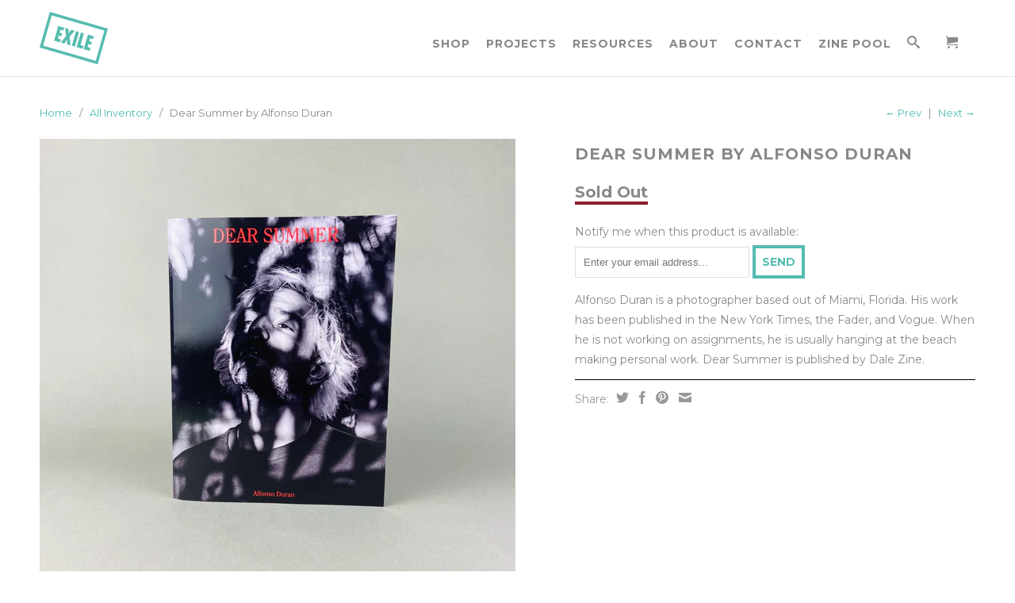

--- FILE ---
content_type: text/html; charset=utf-8
request_url: https://exilebooks.com/collections/all-inventory/products/dear-summer-by-alfonso-duran
body_size: 13667
content:
<!DOCTYPE html>
<!--[if lt IE 7 ]><html class="ie ie6" lang="en"> <![endif]-->
<!--[if IE 7 ]><html class="ie ie7" lang="en"> <![endif]-->
<!--[if IE 8 ]><html class="ie ie8" lang="en"> <![endif]-->
<!--[if (gte IE 9)|!(IE)]><!--><html lang="en"> <!--<![endif]-->
  <head>
    <meta charset="utf-8">
    <meta http-equiv="cleartype" content="on">
    <meta name="robots" content="index,follow">
      
    <title>Dear Summer by Alfonso Duran | EXILE Books</title>

    
      <meta name="description" content="Alfonso Duran is a photographer based out of Miami, Florida. His work has been published in the New York Times, the Fader, and Vogue. When he is not working on assignments, he is usually hanging at the beach making personal work. Dear Summer is published by Dale Zine." />
    

    

<meta name="author" content="EXILE Books">
<meta property="og:url" content="https://exilebooks.com/products/dear-summer-by-alfonso-duran">
<meta property="og:site_name" content="EXILE Books">


  <meta property="og:type" content="product">
  <meta property="og:title" content="Dear Summer by Alfonso Duran">
  
  <meta property="og:image" content="http://exilebooks.com/cdn/shop/products/IMG_5032copy_grande.jpg?v=1639677278">
  <meta property="og:image:secure_url" content="https://exilebooks.com/cdn/shop/products/IMG_5032copy_grande.jpg?v=1639677278">
  
  <meta property="og:image" content="http://exilebooks.com/cdn/shop/products/IMG_5033copy_grande.jpg?v=1639677278">
  <meta property="og:image:secure_url" content="https://exilebooks.com/cdn/shop/products/IMG_5033copy_grande.jpg?v=1639677278">
  
  <meta property="og:price:amount" content="20.00">
  <meta property="og:price:currency" content="USD">
  
    
  
    
    


  <meta property="og:description" content="Alfonso Duran is a photographer based out of Miami, Florida. His work has been published in the New York Times, the Fader, and Vogue. When he is not working on assignments, he is usually hanging at the beach making personal work. Dear Summer is published by Dale Zine.">





  <meta name="twitter:site" content="@shopify">


  <meta name="twitter:card" content="product">
  <meta name="twitter:title" content="Dear Summer by Alfonso Duran">
  <meta name="twitter:description" content="Alfonso Duran is a photographer based out of Miami, Florida. His work has been published in the New York Times, the Fader, and Vogue. When he is not working on assignments, he is usually hanging at the beach making personal work. Dear Summer is published by Dale Zine.">
  <meta name="twitter:image" content="https://exilebooks.com/cdn/shop/products/IMG_5032copy_medium.jpg?v=1639677278">
  <meta name="twitter:image:width" content="240">
  <meta name="twitter:image:height" content="240">
  <meta name="twitter:label1" content="Price">
  <meta name="twitter:data1" content="$ 20.00 USD">
  
  <meta name="twitter:label2" content="Brand">
  <meta name="twitter:data2" content="Dale">
  


    
      <link rel="prev" href="/collections/all-inventory/products/starchild-by-eddie-perrote">
    
    
      <link rel="next" href="/collections/all-inventory/products/do-it-yourself-hang-in-there-baby-by-trina-fernandez">
    

    <!-- Mobile Specific Metas -->
    <meta name="HandheldFriendly" content="True">
    <meta name="MobileOptimized" content="320">
    <meta name="viewport" content="width=device-width, initial-scale=1, maximum-scale=1"> 

    <!-- Stylesheets -->
    <link href="//exilebooks.com/cdn/shop/t/3/assets/styles.css?v=167788155769627468671760035975" rel="stylesheet" type="text/css" media="all" />
    <!--[if lte IE 9]>
      <link href="//exilebooks.com/cdn/shop/t/3/assets/ie.css?v=16370617434440559491603199900" rel="stylesheet" type="text/css" media="all" />
    <![endif]-->
    <!--[if lte IE 7]>
      //exilebooks.com/cdn/shop/t/3/assets/lte-ie7.js?v=163036231798125265921603199889
    <![endif]-->

    <!-- Icons -->
    <link rel="shortcut icon" type="image/x-icon" href="//exilebooks.com/cdn/shop/t/3/assets/favicon.png?v=65479390107608543521603199882">
    <link rel="canonical" href="https://exilebooks.com/products/dear-summer-by-alfonso-duran" />

    <!-- Custom Fonts -->
    <link href='//fonts.googleapis.com/css?family=.|Montserrat:light,normal,bold|Montserrat:light,normal,bold|Montserrat:light,normal,bold|Montserrat:light,normal,bold' rel='stylesheet' type='text/css'>
    
    

    <!-- jQuery and jQuery fallback -->
    <script src="//ajax.googleapis.com/ajax/libs/jquery/1.11.1/jquery.min.js"></script>
    <script>window.jQuery || document.write("<script src='//exilebooks.com/cdn/shop/t/3/assets/jquery.min.js?v=134162713284037891001603199887'>\x3C/script>")</script>
    <script src="//exilebooks.com/cdn/shop/t/3/assets/app.js?v=103698457060125514051603199900" type="text/javascript"></script>
    <script src="//exilebooks.com/cdn/shop/t/3/assets/cloudzoom.js?v=104616995397853539871603199879" type="text/javascript"></script>
    <script src="//exilebooks.com/cdn/shopifycloud/storefront/assets/themes_support/option_selection-b017cd28.js" type="text/javascript"></script>        
    <script>window.performance && window.performance.mark && window.performance.mark('shopify.content_for_header.start');</script><meta id="shopify-digital-wallet" name="shopify-digital-wallet" content="/5832517/digital_wallets/dialog">
<meta name="shopify-checkout-api-token" content="88355f67797502e848739f7edf23de57">
<link rel="alternate" type="application/json+oembed" href="https://exilebooks.com/products/dear-summer-by-alfonso-duran.oembed">
<script async="async" src="/checkouts/internal/preloads.js?locale=en-US"></script>
<link rel="preconnect" href="https://shop.app" crossorigin="anonymous">
<script async="async" src="https://shop.app/checkouts/internal/preloads.js?locale=en-US&shop_id=5832517" crossorigin="anonymous"></script>
<script id="apple-pay-shop-capabilities" type="application/json">{"shopId":5832517,"countryCode":"US","currencyCode":"USD","merchantCapabilities":["supports3DS"],"merchantId":"gid:\/\/shopify\/Shop\/5832517","merchantName":"EXILE Books","requiredBillingContactFields":["postalAddress","email"],"requiredShippingContactFields":["postalAddress","email"],"shippingType":"shipping","supportedNetworks":["visa","masterCard","amex","discover","elo","jcb"],"total":{"type":"pending","label":"EXILE Books","amount":"1.00"},"shopifyPaymentsEnabled":true,"supportsSubscriptions":true}</script>
<script id="shopify-features" type="application/json">{"accessToken":"88355f67797502e848739f7edf23de57","betas":["rich-media-storefront-analytics"],"domain":"exilebooks.com","predictiveSearch":true,"shopId":5832517,"locale":"en"}</script>
<script>var Shopify = Shopify || {};
Shopify.shop = "exile-books.myshopify.com";
Shopify.locale = "en";
Shopify.currency = {"active":"USD","rate":"1.0"};
Shopify.country = "US";
Shopify.theme = {"name":"Exile Books - HC - 20 October '20","id":83539722295,"schema_name":null,"schema_version":null,"theme_store_id":null,"role":"main"};
Shopify.theme.handle = "null";
Shopify.theme.style = {"id":null,"handle":null};
Shopify.cdnHost = "exilebooks.com/cdn";
Shopify.routes = Shopify.routes || {};
Shopify.routes.root = "/";</script>
<script type="module">!function(o){(o.Shopify=o.Shopify||{}).modules=!0}(window);</script>
<script>!function(o){function n(){var o=[];function n(){o.push(Array.prototype.slice.apply(arguments))}return n.q=o,n}var t=o.Shopify=o.Shopify||{};t.loadFeatures=n(),t.autoloadFeatures=n()}(window);</script>
<script>
  window.ShopifyPay = window.ShopifyPay || {};
  window.ShopifyPay.apiHost = "shop.app\/pay";
  window.ShopifyPay.redirectState = null;
</script>
<script id="shop-js-analytics" type="application/json">{"pageType":"product"}</script>
<script defer="defer" async type="module" src="//exilebooks.com/cdn/shopifycloud/shop-js/modules/v2/client.init-shop-cart-sync_BApSsMSl.en.esm.js"></script>
<script defer="defer" async type="module" src="//exilebooks.com/cdn/shopifycloud/shop-js/modules/v2/chunk.common_CBoos6YZ.esm.js"></script>
<script type="module">
  await import("//exilebooks.com/cdn/shopifycloud/shop-js/modules/v2/client.init-shop-cart-sync_BApSsMSl.en.esm.js");
await import("//exilebooks.com/cdn/shopifycloud/shop-js/modules/v2/chunk.common_CBoos6YZ.esm.js");

  window.Shopify.SignInWithShop?.initShopCartSync?.({"fedCMEnabled":true,"windoidEnabled":true});

</script>
<script>
  window.Shopify = window.Shopify || {};
  if (!window.Shopify.featureAssets) window.Shopify.featureAssets = {};
  window.Shopify.featureAssets['shop-js'] = {"shop-cart-sync":["modules/v2/client.shop-cart-sync_DJczDl9f.en.esm.js","modules/v2/chunk.common_CBoos6YZ.esm.js"],"init-fed-cm":["modules/v2/client.init-fed-cm_BzwGC0Wi.en.esm.js","modules/v2/chunk.common_CBoos6YZ.esm.js"],"init-windoid":["modules/v2/client.init-windoid_BS26ThXS.en.esm.js","modules/v2/chunk.common_CBoos6YZ.esm.js"],"init-shop-email-lookup-coordinator":["modules/v2/client.init-shop-email-lookup-coordinator_DFwWcvrS.en.esm.js","modules/v2/chunk.common_CBoos6YZ.esm.js"],"shop-cash-offers":["modules/v2/client.shop-cash-offers_DthCPNIO.en.esm.js","modules/v2/chunk.common_CBoos6YZ.esm.js","modules/v2/chunk.modal_Bu1hFZFC.esm.js"],"shop-button":["modules/v2/client.shop-button_D_JX508o.en.esm.js","modules/v2/chunk.common_CBoos6YZ.esm.js"],"shop-toast-manager":["modules/v2/client.shop-toast-manager_tEhgP2F9.en.esm.js","modules/v2/chunk.common_CBoos6YZ.esm.js"],"avatar":["modules/v2/client.avatar_BTnouDA3.en.esm.js"],"pay-button":["modules/v2/client.pay-button_BuNmcIr_.en.esm.js","modules/v2/chunk.common_CBoos6YZ.esm.js"],"init-shop-cart-sync":["modules/v2/client.init-shop-cart-sync_BApSsMSl.en.esm.js","modules/v2/chunk.common_CBoos6YZ.esm.js"],"shop-login-button":["modules/v2/client.shop-login-button_DwLgFT0K.en.esm.js","modules/v2/chunk.common_CBoos6YZ.esm.js","modules/v2/chunk.modal_Bu1hFZFC.esm.js"],"init-customer-accounts-sign-up":["modules/v2/client.init-customer-accounts-sign-up_TlVCiykN.en.esm.js","modules/v2/client.shop-login-button_DwLgFT0K.en.esm.js","modules/v2/chunk.common_CBoos6YZ.esm.js","modules/v2/chunk.modal_Bu1hFZFC.esm.js"],"init-shop-for-new-customer-accounts":["modules/v2/client.init-shop-for-new-customer-accounts_DrjXSI53.en.esm.js","modules/v2/client.shop-login-button_DwLgFT0K.en.esm.js","modules/v2/chunk.common_CBoos6YZ.esm.js","modules/v2/chunk.modal_Bu1hFZFC.esm.js"],"init-customer-accounts":["modules/v2/client.init-customer-accounts_C0Oh2ljF.en.esm.js","modules/v2/client.shop-login-button_DwLgFT0K.en.esm.js","modules/v2/chunk.common_CBoos6YZ.esm.js","modules/v2/chunk.modal_Bu1hFZFC.esm.js"],"shop-follow-button":["modules/v2/client.shop-follow-button_C5D3XtBb.en.esm.js","modules/v2/chunk.common_CBoos6YZ.esm.js","modules/v2/chunk.modal_Bu1hFZFC.esm.js"],"checkout-modal":["modules/v2/client.checkout-modal_8TC_1FUY.en.esm.js","modules/v2/chunk.common_CBoos6YZ.esm.js","modules/v2/chunk.modal_Bu1hFZFC.esm.js"],"lead-capture":["modules/v2/client.lead-capture_D-pmUjp9.en.esm.js","modules/v2/chunk.common_CBoos6YZ.esm.js","modules/v2/chunk.modal_Bu1hFZFC.esm.js"],"shop-login":["modules/v2/client.shop-login_BmtnoEUo.en.esm.js","modules/v2/chunk.common_CBoos6YZ.esm.js","modules/v2/chunk.modal_Bu1hFZFC.esm.js"],"payment-terms":["modules/v2/client.payment-terms_BHOWV7U_.en.esm.js","modules/v2/chunk.common_CBoos6YZ.esm.js","modules/v2/chunk.modal_Bu1hFZFC.esm.js"]};
</script>
<script>(function() {
  var isLoaded = false;
  function asyncLoad() {
    if (isLoaded) return;
    isLoaded = true;
    var urls = ["https:\/\/inffuse-platform.appspot.com\/plugins\/shopify\/loader.js?_app=calendar\u0026shop=exile-books.myshopify.com\u0026shop=exile-books.myshopify.com"];
    for (var i = 0; i < urls.length; i++) {
      var s = document.createElement('script');
      s.type = 'text/javascript';
      s.async = true;
      s.src = urls[i];
      var x = document.getElementsByTagName('script')[0];
      x.parentNode.insertBefore(s, x);
    }
  };
  if(window.attachEvent) {
    window.attachEvent('onload', asyncLoad);
  } else {
    window.addEventListener('load', asyncLoad, false);
  }
})();</script>
<script id="__st">var __st={"a":5832517,"offset":-18000,"reqid":"0ae20c08-f3b2-4401-9557-7246f895816b-1768934149","pageurl":"exilebooks.com\/collections\/all-inventory\/products\/dear-summer-by-alfonso-duran","u":"a564caf8751f","p":"product","rtyp":"product","rid":6622698373175};</script>
<script>window.ShopifyPaypalV4VisibilityTracking = true;</script>
<script id="captcha-bootstrap">!function(){'use strict';const t='contact',e='account',n='new_comment',o=[[t,t],['blogs',n],['comments',n],[t,'customer']],c=[[e,'customer_login'],[e,'guest_login'],[e,'recover_customer_password'],[e,'create_customer']],r=t=>t.map((([t,e])=>`form[action*='/${t}']:not([data-nocaptcha='true']) input[name='form_type'][value='${e}']`)).join(','),a=t=>()=>t?[...document.querySelectorAll(t)].map((t=>t.form)):[];function s(){const t=[...o],e=r(t);return a(e)}const i='password',u='form_key',d=['recaptcha-v3-token','g-recaptcha-response','h-captcha-response',i],f=()=>{try{return window.sessionStorage}catch{return}},m='__shopify_v',_=t=>t.elements[u];function p(t,e,n=!1){try{const o=window.sessionStorage,c=JSON.parse(o.getItem(e)),{data:r}=function(t){const{data:e,action:n}=t;return t[m]||n?{data:e,action:n}:{data:t,action:n}}(c);for(const[e,n]of Object.entries(r))t.elements[e]&&(t.elements[e].value=n);n&&o.removeItem(e)}catch(o){console.error('form repopulation failed',{error:o})}}const l='form_type',E='cptcha';function T(t){t.dataset[E]=!0}const w=window,h=w.document,L='Shopify',v='ce_forms',y='captcha';let A=!1;((t,e)=>{const n=(g='f06e6c50-85a8-45c8-87d0-21a2b65856fe',I='https://cdn.shopify.com/shopifycloud/storefront-forms-hcaptcha/ce_storefront_forms_captcha_hcaptcha.v1.5.2.iife.js',D={infoText:'Protected by hCaptcha',privacyText:'Privacy',termsText:'Terms'},(t,e,n)=>{const o=w[L][v],c=o.bindForm;if(c)return c(t,g,e,D).then(n);var r;o.q.push([[t,g,e,D],n]),r=I,A||(h.body.append(Object.assign(h.createElement('script'),{id:'captcha-provider',async:!0,src:r})),A=!0)});var g,I,D;w[L]=w[L]||{},w[L][v]=w[L][v]||{},w[L][v].q=[],w[L][y]=w[L][y]||{},w[L][y].protect=function(t,e){n(t,void 0,e),T(t)},Object.freeze(w[L][y]),function(t,e,n,w,h,L){const[v,y,A,g]=function(t,e,n){const i=e?o:[],u=t?c:[],d=[...i,...u],f=r(d),m=r(i),_=r(d.filter((([t,e])=>n.includes(e))));return[a(f),a(m),a(_),s()]}(w,h,L),I=t=>{const e=t.target;return e instanceof HTMLFormElement?e:e&&e.form},D=t=>v().includes(t);t.addEventListener('submit',(t=>{const e=I(t);if(!e)return;const n=D(e)&&!e.dataset.hcaptchaBound&&!e.dataset.recaptchaBound,o=_(e),c=g().includes(e)&&(!o||!o.value);(n||c)&&t.preventDefault(),c&&!n&&(function(t){try{if(!f())return;!function(t){const e=f();if(!e)return;const n=_(t);if(!n)return;const o=n.value;o&&e.removeItem(o)}(t);const e=Array.from(Array(32),(()=>Math.random().toString(36)[2])).join('');!function(t,e){_(t)||t.append(Object.assign(document.createElement('input'),{type:'hidden',name:u})),t.elements[u].value=e}(t,e),function(t,e){const n=f();if(!n)return;const o=[...t.querySelectorAll(`input[type='${i}']`)].map((({name:t})=>t)),c=[...d,...o],r={};for(const[a,s]of new FormData(t).entries())c.includes(a)||(r[a]=s);n.setItem(e,JSON.stringify({[m]:1,action:t.action,data:r}))}(t,e)}catch(e){console.error('failed to persist form',e)}}(e),e.submit())}));const S=(t,e)=>{t&&!t.dataset[E]&&(n(t,e.some((e=>e===t))),T(t))};for(const o of['focusin','change'])t.addEventListener(o,(t=>{const e=I(t);D(e)&&S(e,y())}));const B=e.get('form_key'),M=e.get(l),P=B&&M;t.addEventListener('DOMContentLoaded',(()=>{const t=y();if(P)for(const e of t)e.elements[l].value===M&&p(e,B);[...new Set([...A(),...v().filter((t=>'true'===t.dataset.shopifyCaptcha))])].forEach((e=>S(e,t)))}))}(h,new URLSearchParams(w.location.search),n,t,e,['guest_login'])})(!0,!0)}();</script>
<script integrity="sha256-4kQ18oKyAcykRKYeNunJcIwy7WH5gtpwJnB7kiuLZ1E=" data-source-attribution="shopify.loadfeatures" defer="defer" src="//exilebooks.com/cdn/shopifycloud/storefront/assets/storefront/load_feature-a0a9edcb.js" crossorigin="anonymous"></script>
<script crossorigin="anonymous" defer="defer" src="//exilebooks.com/cdn/shopifycloud/storefront/assets/shopify_pay/storefront-65b4c6d7.js?v=20250812"></script>
<script data-source-attribution="shopify.dynamic_checkout.dynamic.init">var Shopify=Shopify||{};Shopify.PaymentButton=Shopify.PaymentButton||{isStorefrontPortableWallets:!0,init:function(){window.Shopify.PaymentButton.init=function(){};var t=document.createElement("script");t.src="https://exilebooks.com/cdn/shopifycloud/portable-wallets/latest/portable-wallets.en.js",t.type="module",document.head.appendChild(t)}};
</script>
<script data-source-attribution="shopify.dynamic_checkout.buyer_consent">
  function portableWalletsHideBuyerConsent(e){var t=document.getElementById("shopify-buyer-consent"),n=document.getElementById("shopify-subscription-policy-button");t&&n&&(t.classList.add("hidden"),t.setAttribute("aria-hidden","true"),n.removeEventListener("click",e))}function portableWalletsShowBuyerConsent(e){var t=document.getElementById("shopify-buyer-consent"),n=document.getElementById("shopify-subscription-policy-button");t&&n&&(t.classList.remove("hidden"),t.removeAttribute("aria-hidden"),n.addEventListener("click",e))}window.Shopify?.PaymentButton&&(window.Shopify.PaymentButton.hideBuyerConsent=portableWalletsHideBuyerConsent,window.Shopify.PaymentButton.showBuyerConsent=portableWalletsShowBuyerConsent);
</script>
<script data-source-attribution="shopify.dynamic_checkout.cart.bootstrap">document.addEventListener("DOMContentLoaded",(function(){function t(){return document.querySelector("shopify-accelerated-checkout-cart, shopify-accelerated-checkout")}if(t())Shopify.PaymentButton.init();else{new MutationObserver((function(e,n){t()&&(Shopify.PaymentButton.init(),n.disconnect())})).observe(document.body,{childList:!0,subtree:!0})}}));
</script>
<link id="shopify-accelerated-checkout-styles" rel="stylesheet" media="screen" href="https://exilebooks.com/cdn/shopifycloud/portable-wallets/latest/accelerated-checkout-backwards-compat.css" crossorigin="anonymous">
<style id="shopify-accelerated-checkout-cart">
        #shopify-buyer-consent {
  margin-top: 1em;
  display: inline-block;
  width: 100%;
}

#shopify-buyer-consent.hidden {
  display: none;
}

#shopify-subscription-policy-button {
  background: none;
  border: none;
  padding: 0;
  text-decoration: underline;
  font-size: inherit;
  cursor: pointer;
}

#shopify-subscription-policy-button::before {
  box-shadow: none;
}

      </style>

<script>window.performance && window.performance.mark && window.performance.mark('shopify.content_for_header.end');</script>
  <link href="https://monorail-edge.shopifysvc.com" rel="dns-prefetch">
<script>(function(){if ("sendBeacon" in navigator && "performance" in window) {try {var session_token_from_headers = performance.getEntriesByType('navigation')[0].serverTiming.find(x => x.name == '_s').description;} catch {var session_token_from_headers = undefined;}var session_cookie_matches = document.cookie.match(/_shopify_s=([^;]*)/);var session_token_from_cookie = session_cookie_matches && session_cookie_matches.length === 2 ? session_cookie_matches[1] : "";var session_token = session_token_from_headers || session_token_from_cookie || "";function handle_abandonment_event(e) {var entries = performance.getEntries().filter(function(entry) {return /monorail-edge.shopifysvc.com/.test(entry.name);});if (!window.abandonment_tracked && entries.length === 0) {window.abandonment_tracked = true;var currentMs = Date.now();var navigation_start = performance.timing.navigationStart;var payload = {shop_id: 5832517,url: window.location.href,navigation_start,duration: currentMs - navigation_start,session_token,page_type: "product"};window.navigator.sendBeacon("https://monorail-edge.shopifysvc.com/v1/produce", JSON.stringify({schema_id: "online_store_buyer_site_abandonment/1.1",payload: payload,metadata: {event_created_at_ms: currentMs,event_sent_at_ms: currentMs}}));}}window.addEventListener('pagehide', handle_abandonment_event);}}());</script>
<script id="web-pixels-manager-setup">(function e(e,d,r,n,o){if(void 0===o&&(o={}),!Boolean(null===(a=null===(i=window.Shopify)||void 0===i?void 0:i.analytics)||void 0===a?void 0:a.replayQueue)){var i,a;window.Shopify=window.Shopify||{};var t=window.Shopify;t.analytics=t.analytics||{};var s=t.analytics;s.replayQueue=[],s.publish=function(e,d,r){return s.replayQueue.push([e,d,r]),!0};try{self.performance.mark("wpm:start")}catch(e){}var l=function(){var e={modern:/Edge?\/(1{2}[4-9]|1[2-9]\d|[2-9]\d{2}|\d{4,})\.\d+(\.\d+|)|Firefox\/(1{2}[4-9]|1[2-9]\d|[2-9]\d{2}|\d{4,})\.\d+(\.\d+|)|Chrom(ium|e)\/(9{2}|\d{3,})\.\d+(\.\d+|)|(Maci|X1{2}).+ Version\/(15\.\d+|(1[6-9]|[2-9]\d|\d{3,})\.\d+)([,.]\d+|)( \(\w+\)|)( Mobile\/\w+|) Safari\/|Chrome.+OPR\/(9{2}|\d{3,})\.\d+\.\d+|(CPU[ +]OS|iPhone[ +]OS|CPU[ +]iPhone|CPU IPhone OS|CPU iPad OS)[ +]+(15[._]\d+|(1[6-9]|[2-9]\d|\d{3,})[._]\d+)([._]\d+|)|Android:?[ /-](13[3-9]|1[4-9]\d|[2-9]\d{2}|\d{4,})(\.\d+|)(\.\d+|)|Android.+Firefox\/(13[5-9]|1[4-9]\d|[2-9]\d{2}|\d{4,})\.\d+(\.\d+|)|Android.+Chrom(ium|e)\/(13[3-9]|1[4-9]\d|[2-9]\d{2}|\d{4,})\.\d+(\.\d+|)|SamsungBrowser\/([2-9]\d|\d{3,})\.\d+/,legacy:/Edge?\/(1[6-9]|[2-9]\d|\d{3,})\.\d+(\.\d+|)|Firefox\/(5[4-9]|[6-9]\d|\d{3,})\.\d+(\.\d+|)|Chrom(ium|e)\/(5[1-9]|[6-9]\d|\d{3,})\.\d+(\.\d+|)([\d.]+$|.*Safari\/(?![\d.]+ Edge\/[\d.]+$))|(Maci|X1{2}).+ Version\/(10\.\d+|(1[1-9]|[2-9]\d|\d{3,})\.\d+)([,.]\d+|)( \(\w+\)|)( Mobile\/\w+|) Safari\/|Chrome.+OPR\/(3[89]|[4-9]\d|\d{3,})\.\d+\.\d+|(CPU[ +]OS|iPhone[ +]OS|CPU[ +]iPhone|CPU IPhone OS|CPU iPad OS)[ +]+(10[._]\d+|(1[1-9]|[2-9]\d|\d{3,})[._]\d+)([._]\d+|)|Android:?[ /-](13[3-9]|1[4-9]\d|[2-9]\d{2}|\d{4,})(\.\d+|)(\.\d+|)|Mobile Safari.+OPR\/([89]\d|\d{3,})\.\d+\.\d+|Android.+Firefox\/(13[5-9]|1[4-9]\d|[2-9]\d{2}|\d{4,})\.\d+(\.\d+|)|Android.+Chrom(ium|e)\/(13[3-9]|1[4-9]\d|[2-9]\d{2}|\d{4,})\.\d+(\.\d+|)|Android.+(UC? ?Browser|UCWEB|U3)[ /]?(15\.([5-9]|\d{2,})|(1[6-9]|[2-9]\d|\d{3,})\.\d+)\.\d+|SamsungBrowser\/(5\.\d+|([6-9]|\d{2,})\.\d+)|Android.+MQ{2}Browser\/(14(\.(9|\d{2,})|)|(1[5-9]|[2-9]\d|\d{3,})(\.\d+|))(\.\d+|)|K[Aa][Ii]OS\/(3\.\d+|([4-9]|\d{2,})\.\d+)(\.\d+|)/},d=e.modern,r=e.legacy,n=navigator.userAgent;return n.match(d)?"modern":n.match(r)?"legacy":"unknown"}(),u="modern"===l?"modern":"legacy",c=(null!=n?n:{modern:"",legacy:""})[u],f=function(e){return[e.baseUrl,"/wpm","/b",e.hashVersion,"modern"===e.buildTarget?"m":"l",".js"].join("")}({baseUrl:d,hashVersion:r,buildTarget:u}),m=function(e){var d=e.version,r=e.bundleTarget,n=e.surface,o=e.pageUrl,i=e.monorailEndpoint;return{emit:function(e){var a=e.status,t=e.errorMsg,s=(new Date).getTime(),l=JSON.stringify({metadata:{event_sent_at_ms:s},events:[{schema_id:"web_pixels_manager_load/3.1",payload:{version:d,bundle_target:r,page_url:o,status:a,surface:n,error_msg:t},metadata:{event_created_at_ms:s}}]});if(!i)return console&&console.warn&&console.warn("[Web Pixels Manager] No Monorail endpoint provided, skipping logging."),!1;try{return self.navigator.sendBeacon.bind(self.navigator)(i,l)}catch(e){}var u=new XMLHttpRequest;try{return u.open("POST",i,!0),u.setRequestHeader("Content-Type","text/plain"),u.send(l),!0}catch(e){return console&&console.warn&&console.warn("[Web Pixels Manager] Got an unhandled error while logging to Monorail."),!1}}}}({version:r,bundleTarget:l,surface:e.surface,pageUrl:self.location.href,monorailEndpoint:e.monorailEndpoint});try{o.browserTarget=l,function(e){var d=e.src,r=e.async,n=void 0===r||r,o=e.onload,i=e.onerror,a=e.sri,t=e.scriptDataAttributes,s=void 0===t?{}:t,l=document.createElement("script"),u=document.querySelector("head"),c=document.querySelector("body");if(l.async=n,l.src=d,a&&(l.integrity=a,l.crossOrigin="anonymous"),s)for(var f in s)if(Object.prototype.hasOwnProperty.call(s,f))try{l.dataset[f]=s[f]}catch(e){}if(o&&l.addEventListener("load",o),i&&l.addEventListener("error",i),u)u.appendChild(l);else{if(!c)throw new Error("Did not find a head or body element to append the script");c.appendChild(l)}}({src:f,async:!0,onload:function(){if(!function(){var e,d;return Boolean(null===(d=null===(e=window.Shopify)||void 0===e?void 0:e.analytics)||void 0===d?void 0:d.initialized)}()){var d=window.webPixelsManager.init(e)||void 0;if(d){var r=window.Shopify.analytics;r.replayQueue.forEach((function(e){var r=e[0],n=e[1],o=e[2];d.publishCustomEvent(r,n,o)})),r.replayQueue=[],r.publish=d.publishCustomEvent,r.visitor=d.visitor,r.initialized=!0}}},onerror:function(){return m.emit({status:"failed",errorMsg:"".concat(f," has failed to load")})},sri:function(e){var d=/^sha384-[A-Za-z0-9+/=]+$/;return"string"==typeof e&&d.test(e)}(c)?c:"",scriptDataAttributes:o}),m.emit({status:"loading"})}catch(e){m.emit({status:"failed",errorMsg:(null==e?void 0:e.message)||"Unknown error"})}}})({shopId: 5832517,storefrontBaseUrl: "https://exilebooks.com",extensionsBaseUrl: "https://extensions.shopifycdn.com/cdn/shopifycloud/web-pixels-manager",monorailEndpoint: "https://monorail-edge.shopifysvc.com/unstable/produce_batch",surface: "storefront-renderer",enabledBetaFlags: ["2dca8a86"],webPixelsConfigList: [{"id":"shopify-app-pixel","configuration":"{}","eventPayloadVersion":"v1","runtimeContext":"STRICT","scriptVersion":"0450","apiClientId":"shopify-pixel","type":"APP","privacyPurposes":["ANALYTICS","MARKETING"]},{"id":"shopify-custom-pixel","eventPayloadVersion":"v1","runtimeContext":"LAX","scriptVersion":"0450","apiClientId":"shopify-pixel","type":"CUSTOM","privacyPurposes":["ANALYTICS","MARKETING"]}],isMerchantRequest: false,initData: {"shop":{"name":"EXILE Books","paymentSettings":{"currencyCode":"USD"},"myshopifyDomain":"exile-books.myshopify.com","countryCode":"US","storefrontUrl":"https:\/\/exilebooks.com"},"customer":null,"cart":null,"checkout":null,"productVariants":[{"price":{"amount":20.0,"currencyCode":"USD"},"product":{"title":"Dear Summer by Alfonso Duran","vendor":"Dale","id":"6622698373175","untranslatedTitle":"Dear Summer by Alfonso Duran","url":"\/products\/dear-summer-by-alfonso-duran","type":""},"id":"39591895859255","image":{"src":"\/\/exilebooks.com\/cdn\/shop\/products\/IMG_5032copy.jpg?v=1639677278"},"sku":"","title":"Default Title","untranslatedTitle":"Default Title"}],"purchasingCompany":null},},"https://exilebooks.com/cdn","fcfee988w5aeb613cpc8e4bc33m6693e112",{"modern":"","legacy":""},{"shopId":"5832517","storefrontBaseUrl":"https:\/\/exilebooks.com","extensionBaseUrl":"https:\/\/extensions.shopifycdn.com\/cdn\/shopifycloud\/web-pixels-manager","surface":"storefront-renderer","enabledBetaFlags":"[\"2dca8a86\"]","isMerchantRequest":"false","hashVersion":"fcfee988w5aeb613cpc8e4bc33m6693e112","publish":"custom","events":"[[\"page_viewed\",{}],[\"product_viewed\",{\"productVariant\":{\"price\":{\"amount\":20.0,\"currencyCode\":\"USD\"},\"product\":{\"title\":\"Dear Summer by Alfonso Duran\",\"vendor\":\"Dale\",\"id\":\"6622698373175\",\"untranslatedTitle\":\"Dear Summer by Alfonso Duran\",\"url\":\"\/products\/dear-summer-by-alfonso-duran\",\"type\":\"\"},\"id\":\"39591895859255\",\"image\":{\"src\":\"\/\/exilebooks.com\/cdn\/shop\/products\/IMG_5032copy.jpg?v=1639677278\"},\"sku\":\"\",\"title\":\"Default Title\",\"untranslatedTitle\":\"Default Title\"}}]]"});</script><script>
  window.ShopifyAnalytics = window.ShopifyAnalytics || {};
  window.ShopifyAnalytics.meta = window.ShopifyAnalytics.meta || {};
  window.ShopifyAnalytics.meta.currency = 'USD';
  var meta = {"product":{"id":6622698373175,"gid":"gid:\/\/shopify\/Product\/6622698373175","vendor":"Dale","type":"","handle":"dear-summer-by-alfonso-duran","variants":[{"id":39591895859255,"price":2000,"name":"Dear Summer by Alfonso Duran","public_title":null,"sku":""}],"remote":false},"page":{"pageType":"product","resourceType":"product","resourceId":6622698373175,"requestId":"0ae20c08-f3b2-4401-9557-7246f895816b-1768934149"}};
  for (var attr in meta) {
    window.ShopifyAnalytics.meta[attr] = meta[attr];
  }
</script>
<script class="analytics">
  (function () {
    var customDocumentWrite = function(content) {
      var jquery = null;

      if (window.jQuery) {
        jquery = window.jQuery;
      } else if (window.Checkout && window.Checkout.$) {
        jquery = window.Checkout.$;
      }

      if (jquery) {
        jquery('body').append(content);
      }
    };

    var hasLoggedConversion = function(token) {
      if (token) {
        return document.cookie.indexOf('loggedConversion=' + token) !== -1;
      }
      return false;
    }

    var setCookieIfConversion = function(token) {
      if (token) {
        var twoMonthsFromNow = new Date(Date.now());
        twoMonthsFromNow.setMonth(twoMonthsFromNow.getMonth() + 2);

        document.cookie = 'loggedConversion=' + token + '; expires=' + twoMonthsFromNow;
      }
    }

    var trekkie = window.ShopifyAnalytics.lib = window.trekkie = window.trekkie || [];
    if (trekkie.integrations) {
      return;
    }
    trekkie.methods = [
      'identify',
      'page',
      'ready',
      'track',
      'trackForm',
      'trackLink'
    ];
    trekkie.factory = function(method) {
      return function() {
        var args = Array.prototype.slice.call(arguments);
        args.unshift(method);
        trekkie.push(args);
        return trekkie;
      };
    };
    for (var i = 0; i < trekkie.methods.length; i++) {
      var key = trekkie.methods[i];
      trekkie[key] = trekkie.factory(key);
    }
    trekkie.load = function(config) {
      trekkie.config = config || {};
      trekkie.config.initialDocumentCookie = document.cookie;
      var first = document.getElementsByTagName('script')[0];
      var script = document.createElement('script');
      script.type = 'text/javascript';
      script.onerror = function(e) {
        var scriptFallback = document.createElement('script');
        scriptFallback.type = 'text/javascript';
        scriptFallback.onerror = function(error) {
                var Monorail = {
      produce: function produce(monorailDomain, schemaId, payload) {
        var currentMs = new Date().getTime();
        var event = {
          schema_id: schemaId,
          payload: payload,
          metadata: {
            event_created_at_ms: currentMs,
            event_sent_at_ms: currentMs
          }
        };
        return Monorail.sendRequest("https://" + monorailDomain + "/v1/produce", JSON.stringify(event));
      },
      sendRequest: function sendRequest(endpointUrl, payload) {
        // Try the sendBeacon API
        if (window && window.navigator && typeof window.navigator.sendBeacon === 'function' && typeof window.Blob === 'function' && !Monorail.isIos12()) {
          var blobData = new window.Blob([payload], {
            type: 'text/plain'
          });

          if (window.navigator.sendBeacon(endpointUrl, blobData)) {
            return true;
          } // sendBeacon was not successful

        } // XHR beacon

        var xhr = new XMLHttpRequest();

        try {
          xhr.open('POST', endpointUrl);
          xhr.setRequestHeader('Content-Type', 'text/plain');
          xhr.send(payload);
        } catch (e) {
          console.log(e);
        }

        return false;
      },
      isIos12: function isIos12() {
        return window.navigator.userAgent.lastIndexOf('iPhone; CPU iPhone OS 12_') !== -1 || window.navigator.userAgent.lastIndexOf('iPad; CPU OS 12_') !== -1;
      }
    };
    Monorail.produce('monorail-edge.shopifysvc.com',
      'trekkie_storefront_load_errors/1.1',
      {shop_id: 5832517,
      theme_id: 83539722295,
      app_name: "storefront",
      context_url: window.location.href,
      source_url: "//exilebooks.com/cdn/s/trekkie.storefront.cd680fe47e6c39ca5d5df5f0a32d569bc48c0f27.min.js"});

        };
        scriptFallback.async = true;
        scriptFallback.src = '//exilebooks.com/cdn/s/trekkie.storefront.cd680fe47e6c39ca5d5df5f0a32d569bc48c0f27.min.js';
        first.parentNode.insertBefore(scriptFallback, first);
      };
      script.async = true;
      script.src = '//exilebooks.com/cdn/s/trekkie.storefront.cd680fe47e6c39ca5d5df5f0a32d569bc48c0f27.min.js';
      first.parentNode.insertBefore(script, first);
    };
    trekkie.load(
      {"Trekkie":{"appName":"storefront","development":false,"defaultAttributes":{"shopId":5832517,"isMerchantRequest":null,"themeId":83539722295,"themeCityHash":"8716157119935396029","contentLanguage":"en","currency":"USD","eventMetadataId":"8e886de9-1e9c-401c-8e9b-1af3aab61c1e"},"isServerSideCookieWritingEnabled":true,"monorailRegion":"shop_domain","enabledBetaFlags":["65f19447"]},"Session Attribution":{},"S2S":{"facebookCapiEnabled":false,"source":"trekkie-storefront-renderer","apiClientId":580111}}
    );

    var loaded = false;
    trekkie.ready(function() {
      if (loaded) return;
      loaded = true;

      window.ShopifyAnalytics.lib = window.trekkie;

      var originalDocumentWrite = document.write;
      document.write = customDocumentWrite;
      try { window.ShopifyAnalytics.merchantGoogleAnalytics.call(this); } catch(error) {};
      document.write = originalDocumentWrite;

      window.ShopifyAnalytics.lib.page(null,{"pageType":"product","resourceType":"product","resourceId":6622698373175,"requestId":"0ae20c08-f3b2-4401-9557-7246f895816b-1768934149","shopifyEmitted":true});

      var match = window.location.pathname.match(/checkouts\/(.+)\/(thank_you|post_purchase)/)
      var token = match? match[1]: undefined;
      if (!hasLoggedConversion(token)) {
        setCookieIfConversion(token);
        window.ShopifyAnalytics.lib.track("Viewed Product",{"currency":"USD","variantId":39591895859255,"productId":6622698373175,"productGid":"gid:\/\/shopify\/Product\/6622698373175","name":"Dear Summer by Alfonso Duran","price":"20.00","sku":"","brand":"Dale","variant":null,"category":"","nonInteraction":true,"remote":false},undefined,undefined,{"shopifyEmitted":true});
      window.ShopifyAnalytics.lib.track("monorail:\/\/trekkie_storefront_viewed_product\/1.1",{"currency":"USD","variantId":39591895859255,"productId":6622698373175,"productGid":"gid:\/\/shopify\/Product\/6622698373175","name":"Dear Summer by Alfonso Duran","price":"20.00","sku":"","brand":"Dale","variant":null,"category":"","nonInteraction":true,"remote":false,"referer":"https:\/\/exilebooks.com\/collections\/all-inventory\/products\/dear-summer-by-alfonso-duran"});
      }
    });


        var eventsListenerScript = document.createElement('script');
        eventsListenerScript.async = true;
        eventsListenerScript.src = "//exilebooks.com/cdn/shopifycloud/storefront/assets/shop_events_listener-3da45d37.js";
        document.getElementsByTagName('head')[0].appendChild(eventsListenerScript);

})();</script>
<script
  defer
  src="https://exilebooks.com/cdn/shopifycloud/perf-kit/shopify-perf-kit-3.0.4.min.js"
  data-application="storefront-renderer"
  data-shop-id="5832517"
  data-render-region="gcp-us-central1"
  data-page-type="product"
  data-theme-instance-id="83539722295"
  data-theme-name=""
  data-theme-version=""
  data-monorail-region="shop_domain"
  data-resource-timing-sampling-rate="10"
  data-shs="true"
  data-shs-beacon="true"
  data-shs-export-with-fetch="true"
  data-shs-logs-sample-rate="1"
  data-shs-beacon-endpoint="https://exilebooks.com/api/collect"
></script>
</head>
  <body class="product">
    <div>
      <div id="header" class="mm-fixed-top">
        <a href="#nav" class="icon-menu"></a>
        <div class="mobile-logo"><img src="//exilebooks.com/cdn/shop/t/3/assets/logo.png?v=172333451696500241011634845531" alt="EXILE Books" data-src="//exilebooks.com/cdn/shop/t/3/assets/logo.png?v=172333451696500241011634845531" data-src-home="//exilebooks.com/cdn/shop/t/3/assets/logo_home.png?v=172333451696500241011634845532" /></div>
        <div class="icon-right"><a href="https://twitter.com/exilebooks" title="EXILE Books on Twitter" rel="me" target="_blank" class="icon-twitter"></a></div>
        <div class="icon-right"><a href="https://www.facebook.com/exilebooks" title="EXILE Books on Facebook" rel="me" target="_blank" class="icon-facebook"></a></div>
        <div class="icon-right"><a href="https://www.youtube.com/channel/UCLQWud7VjYCOquD0J32L7-g" title="EXILE Books on YouTube" rel="me" target="_blank" class="icon-youtube"></a></div>
        <div class="icon-right"><a href="http://instagram.com/exilebooks/" title="EXILE Books on Instagram" rel="me" target="_blank" class="icon-instagram"></a></div>
        <a href="#cart" class="icon-cart right"></a>
      </div>
      
      <div class="hidden">
        <div id="nav">
          <ul>
            
              
                <li ><a href="/collections/all" title="Shop">Shop</a></li>
              
            
              
                <li ><a href="/blogs/events" title="Projects">Projects</a></li>
              
            
              
                <li ><a href="/pages/resources" title="Resources">Resources</a></li>
              
            
              
                <li ><a href="/pages/about" title="About">About</a></li>
              
            
              
                <li ><a href="/pages/contact" title="Contact">Contact</a></li>
              
            
              
                <li ><a href="/blogs/zine-pool" title="Zine Pool">Zine Pool</a></li>
              
            
            
              <li>
                <a href="/account" title="My Account ">My Account</a>
              </li>
              
            
          </ul>
        </div> 
          
        <div id="cart">
          <ul>
            <li class="mm-subtitle"><a class="mm-subclose continue" href="#cart">Continue Shopping</a></li>

            
              <li class="Label">Your Cart is Empty</li>
            
          </ul>
        </div>
      </div>

      <div class="header mm-fixed-top header_bar">
        <div class="container"> 
          <div class="two columns logo">
            <a href="https://exilebooks.com" title="EXILE Books">
              
                <img src="//exilebooks.com/cdn/shop/t/3/assets/logo.png?v=172333451696500241011634845531" alt="EXILE Books" data-src="//exilebooks.com/cdn/shop/t/3/assets/logo.png?v=172333451696500241011634845531" data-src-home="//exilebooks.com/cdn/shop/t/3/assets/logo_home.png?v=172333451696500241011634845532" />
              
            </a>
          </div>

          <div class="fourteen columns nav mobile_hidden">
            <ul class="menu">
              
                
                  <li><a href="/collections/all" title="Shop" class="top-link ">Shop</a></li>
                
              
                
                  <li><a href="/blogs/events" title="Projects" class="top-link ">Projects</a></li>
                
              
                
                  <li><a href="/pages/resources" title="Resources" class="top-link ">Resources</a></li>
                
              
                
                  <li><a href="/pages/about" title="About" class="top-link ">About</a></li>
                
              
                
                  <li><a href="/pages/contact" title="Contact" class="top-link ">Contact</a></li>
                
              
                
                  <li><a href="/blogs/zine-pool" title="Zine Pool" class="top-link ">Zine Pool</a></li>
                
              
            
              
              
              
                <li>
                  <a href="/search" title="Search" class="icon-search" id="search-toggle"></a>
                </li>
              
              
              <li>
                <a href="#cart" class="icon-cart cart-button"> </a>
              </li>
            </ul>
          </div>
        </div>
      </div>


      
		<!-- HC - Adding template name as a class - 20 October '20 -->
        <div class="container main content product"> 
      

      

      
        <div class="sixteen columns">
  <div class="clearfix breadcrumb">
    <div class="right mobile_hidden">
      
        <a href="/collections/all-inventory/products/starchild-by-eddie-perrote">&larr; Prev</a>
        &nbsp; | &nbsp;
      

      
        <a href="/collections/all-inventory/products/do-it-yourself-hang-in-there-baby-by-trina-fernandez">Next &rarr;</a>
      
    </div>

    <div class="breadcrumb_text">
      <span itemscope itemtype="http://data-vocabulary.org/Breadcrumb"><a href="https://exilebooks.com" title="EXILE Books" itemprop="url"><span itemprop="title">Home</span></a></span> 
      &nbsp; / &nbsp;
      <span itemscope itemtype="http://data-vocabulary.org/Breadcrumb">
        
          <a href="/collections/all-inventory" title="All Inventory">All Inventory</a>
        
      </span>
      &nbsp; / &nbsp; 
      Dear Summer by Alfonso Duran
    </div>
  </div>
</div>


  <div class="sixteen columns" itemscope itemtype="http://data-vocabulary.org/Product">
    <div id="product-6622698373175">



	<div class="section product_section clearfix">
	  
  	              
       <div class="nine columns alpha">
         

<div class="flexslider product_gallery product_slider" id="product-6622698373175-gallery">
  <ul class="slides">
    
      <li data-thumb="//exilebooks.com/cdn/shop/products/IMG_5032copy_grande.jpg?v=1639677278" data-title="Dear Summer by Alfonso Duran">
        
          <a href="//exilebooks.com/cdn/shop/products/IMG_5032copy.jpg?v=1639677278" class="fancybox" data-fancybox-group="6622698373175" title="Dear Summer by Alfonso Duran">
            <img src="//exilebooks.com/cdn/shop/t/3/assets/loader.gif?v=38408244440897529091603199887" data-src="//exilebooks.com/cdn/shop/products/IMG_5032copy_grande.jpg?v=1639677278" data-src-retina="//exilebooks.com/cdn/shop/products/IMG_5032copy_1024x1024.jpg?v=1639677278" alt="Dear Summer by Alfonso Duran" data-index="0" data-image-id="28736070287415" data-cloudzoom="zoomImage: '//exilebooks.com/cdn/shop/products/IMG_5032copy.jpg?v=1639677278', tintColor: '#ffffff', zoomPosition: 'inside', zoomOffsetX: 0, hoverIntentDelay: 100, touchStartDelay: 250" class="cloudzoom featured_image" />
          </a>
        
      </li>
    
      <li data-thumb="//exilebooks.com/cdn/shop/products/IMG_5033copy_grande.jpg?v=1639677278" data-title="Dear Summer by Alfonso Duran">
        
          <a href="//exilebooks.com/cdn/shop/products/IMG_5033copy.jpg?v=1639677278" class="fancybox" data-fancybox-group="6622698373175" title="Dear Summer by Alfonso Duran">
            <img src="//exilebooks.com/cdn/shop/t/3/assets/loader.gif?v=38408244440897529091603199887" data-src="//exilebooks.com/cdn/shop/products/IMG_5033copy_grande.jpg?v=1639677278" data-src-retina="//exilebooks.com/cdn/shop/products/IMG_5033copy_1024x1024.jpg?v=1639677278" alt="Dear Summer by Alfonso Duran" data-index="1" data-image-id="28736070254647" data-cloudzoom="zoomImage: '//exilebooks.com/cdn/shop/products/IMG_5033copy.jpg?v=1639677278', tintColor: '#ffffff', zoomPosition: 'inside', zoomOffsetX: 0, hoverIntentDelay: 100, touchStartDelay: 250" class="cloudzoom " />
          </a>
        
      </li>
    
  </ul>
</div>
        </div>
     

     <div class="seven columns omega">
       <h1 class="product_name" itemprop="name">Dear Summer by Alfonso Duran</h1>
       

      
      <p class="modal_price" itemprop="offerDetails" itemscope itemtype="http://data-vocabulary.org/Offer">
         <meta itemprop="currency" content="USD" />
         <meta itemprop="seller" content="EXILE Books" />
         <meta itemprop="availability" content="out_of_stock" />
         
         <span class="sold_out">Sold Out</span>
         <span itemprop="price" content="20.00" class="">
            <span class="current_price">
              
            </span>
         </span>
         <span class="was_price">
          
         </span>
      </p>
     
        
  <div class="notify_form" id="notify-form-6622698373175" >
    <form method="post" action="/contact#contact_form" id="contact_form" accept-charset="UTF-8" class="contact-form"><input type="hidden" name="form_type" value="contact" /><input type="hidden" name="utf8" value="✓" />
      
        <p>
          <label for="contact[email]">Notify me when this product is available:</label>
          
          
            <input required type="email" name="contact[email]" id="contact[email]" placeholder="Enter your email address..." value="" style="display:inline;margin-bottom:0px;width: 220px;" />
          
          
          <input type="hidden" name="contact[body]" value="Please notify me when Dear Summer by Alfonso Duran becomes available - https://exilebooks.com/products/dear-summer-by-alfonso-duran" />
          <input class="submit" type="submit" value="Send" style="margin-bottom:0px" />    
        </p>
      
    </form>
  </div>


       
         
          <div class="description" itemprop="description">
            Alfonso Duran is a photographer based out of Miami, Florida. His work has been published in the New York Times, the Fader, and Vogue. When he is not working on assignments, he is usually hanging at the beach making personal work. Dear Summer is published by Dale Zine.
          </div>
        
       

       

       

      
     
       <div class="meta">
         
       
         
       
        
       </div>

        




  <hr />
  
<span class="social_buttons">
  Share: 

  <a href="https://twitter.com/intent/tweet?text=Check out Dear Summer by Alfonso Duran from @shopify: https://exilebooks.com/products/dear-summer-by-alfonso-duran" target="_blank" class="icon-twitter" title="Share this on Twitter"></a>

    <a href="https://www.facebook.com/sharer/sharer.php?u=https://exilebooks.com/products/dear-summer-by-alfonso-duran" target="_blank" class="icon-facebook" title="Share this on Facebook"></a>

    
      <a href="//pinterest.com/pin/create/button/?url=https://exilebooks.com/products/dear-summer-by-alfonso-duran&amp;media=//exilebooks.com/cdn/shop/products/IMG_5032copy.jpg?v=1639677278&amp;description=Dear Summer by Alfonso Duran from EXILE Books" target="_blank" class="icon-pinterest" title="Share this on Pinterest"></a>&nbsp;
    

    <a href="mailto:?subject=Thought you might like Dear Summer by Alfonso Duran&amp;body=Hey, I was browsing EXILE Books and found Dear Summer by Alfonso Duran. I wanted to share it with you.%0D%0A%0D%0Ahttps://exilebooks.com/products/dear-summer-by-alfonso-duran" target="_blank" class="icon-mail" title="Email this to a friend"></a>
</span>



     
    </div>
    
    
  </div>

  
  </div>
    

  
    

    

    
      
    
      <br class="clear" />
      <br class="clear" />
      <h4 class="title center">Related Items</h4>

      
      
      
      






  
    

      
  <div class="four columns alpha thumbnail even">


  

  <a href="/collections/all-inventory/products/water-ecologies-for-our-shared-future" title="Water Ecologies for our Shared Future">
    <div class="relative product_image">
      <img style="max-height:200px" src="//exilebooks.com/cdn/shop/t/3/assets/loader.gif?v=38408244440897529091603199887" data-src="//exilebooks.com/cdn/shop/products/WaterEcologies_2_large.jpg?v=1670078018" data-src-retina="//exilebooks.com/cdn/shop/products/WaterEcologies_2_grande.jpg?v=1670078018" alt="Water Ecologies for our Shared Future" />

      
    </div>

    <div class="info">            
      <span class="title">Water Ecologies for our Shared Future</span>
      <span class="price ">
        
          
          $ 40.00
        
        
      </span>
    </div>
    
    
      
    
  </a>
</div>



        
        
      
        
  
  


  
    

      
  <div class="four columns  thumbnail odd">


  

  <a href="/collections/all-inventory/products/becoming-sisters-women-photography-collectives-organizations" title="Becoming Sisters: Women Photography Collectives &amp; Organizations">
    <div class="relative product_image">
      <img style="max-height:200px" src="//exilebooks.com/cdn/shop/t/3/assets/loader.gif?v=38408244440897529091603199887" data-src="//exilebooks.com/cdn/shop/products/becoming-sisters-photobook_large.jpg?v=1652212858" data-src-retina="//exilebooks.com/cdn/shop/products/becoming-sisters-photobook_grande.jpg?v=1652212858" alt="Becoming Sisters: Women Photography Collectives &amp; Organizations" />

      
    </div>

    <div class="info">            
      <span class="title">Becoming Sisters: Women Photography Collectives & Organizations</span>
      <span class="price ">
        
          
          $ 120.00
        
        
      </span>
    </div>
    
    
      
    
  </a>
</div>



        
        
      
        
  
  


  
    

      
  <div class="four columns  thumbnail even">


  

  <a href="/collections/all-inventory/products/z-helix-rolling-papers-by-diagonal-press" title="Z Helix Rolling Papers by Diagonal Press">
    <div class="relative product_image">
      <img style="max-height:200px" src="//exilebooks.com/cdn/shop/t/3/assets/loader.gif?v=38408244440897529091603199887" data-src="//exilebooks.com/cdn/shop/products/IMG_8129_large.jpg?v=1651175200" data-src-retina="//exilebooks.com/cdn/shop/products/IMG_8129_grande.jpg?v=1651175200" alt="Z Helix Rolling Papers by Diagonal Press" />

      
    </div>

    <div class="info">            
      <span class="title">Z Helix Rolling Papers by Diagonal Press</span>
      <span class="price ">
        
          
          $ 5.00
        
        
      </span>
    </div>
    
    
      
    
  </a>
</div>



        
        
      
        
  
  


  
    

      
  <div class="four columns omega thumbnail odd">


  

  <a href="/collections/all-inventory/products/laurence-wiener-as-often-as-not-serving-tray-from-onestar-press" title="Laurence Wiener &quot;As Often As Not&quot; Serving Tray from OneStar Press">
    <div class="relative product_image">
      <img style="max-height:200px" src="//exilebooks.com/cdn/shop/t/3/assets/loader.gif?v=38408244440897529091603199887" data-src="//exilebooks.com/cdn/shop/products/IMG_8126_large.jpg?v=1651174858" data-src-retina="//exilebooks.com/cdn/shop/products/IMG_8126_grande.jpg?v=1651174858" alt="Laurence Wiener &quot;As Often As Not&quot; Serving Tray from OneStar Press" />

      
    </div>

    <div class="info">            
      <span class="title">Laurence Wiener "As Often As Not" Serving Tray from OneStar Press</span>
      <span class="price ">
        
          
          $ 100.00
        
        
      </span>
    </div>
    
    
      
    
  </a>
</div>



        
        
    <br class="clear product_clear" />

      
        
  
  


  
    
      
        
  
  

    
  
</div>

      

      </div>
      <div class="sub-footer">
        <div class="container">

          <div class="four columns">
            
              <h6 class="title">Shop</h6>
              <ul class="footer_menu">
                
                  <li><a href="/collections/artists-books-featured-titles" title="Tropical Titles">Tropical Titles</a></li>
                
                  <li><a href="/collections/exile-editions" title="Exile Editions">Exile Editions</a></li>
                
                  <li><a href="/collections/all-inventory" title="All Inventory">All Inventory</a></li>
                
                  <li><a href="/account/login" title="Account">Account</a></li>
                
                  <li><a href="/pages/return-policy" title="Return Policy">Return Policy</a></li>
                
                  <li><a href="/pages/privacy-policy" title="Privacy Policy">Privacy Policy</a></li>
                
                  <li><a href="/pages/terms-of-service" title="Terms of Service">Terms of Service</a></li>
                
              </ul>
            
          </div>

          <div class="four columns">
            
              <h6 class="title">Main Menu</h6>
              <ul class="footer_menu">
                
                  <li><a href="/collections/all" title="Shop">Shop</a></li>
                
                  <li><a href="/blogs/events" title="Projects">Projects</a></li>
                
                  <li><a href="/pages/about" title="About">About</a></li>
                
                  <li><a href="/pages/resources" title="Resources">Resources</a></li>
                
                  <li><a href="/pages/contact" title="Contact">Contact</a></li>
                
                  <li><a href="/blogs/zine-pool" title="Zine Pool">Zine Pool</a></li>
                
                  <li><a href="/pages/artists-in-exile" title="Support">Support</a></li>
                
              </ul>
            
          </div>

          <div class="four columns">
            
              <h6 class="title">NEW Location</h6>
              <meta charset="utf-8"><meta charset="utf-8">
<p><span>EXILE Books in Little Haiti</span></p>
<p>5900 NW 2nd Avenue <br>Miami, FL 33127</p>
<p><span><a href="https://www.google.com/maps/place/5900+NW+2nd+Ave,+Miami,+FL+33127/@25.8296814,-80.200191,17z/data=!4m5!3m4!1s0x88d9b16844466973:0xd577dc666b1b42f2!8m2!3d25.8297769!4d-80.2005213">See map</a></span></p>
<p>Follow us:</p>
            

            
            <ul class="social_icons">
              
                <li><a href="https://twitter.com/exilebooks" title="EXILE Books on Twitter" rel="me" target="_blank" class="icon-twitter"></a></li>
              
              
              
                <li><a href="https://www.facebook.com/exilebooks" title="EXILE Books on Facebook" rel="me" target="_blank" class="icon-facebook"></a></li>
              
              
              
              
              
                <li><a href="https://www.youtube.com/channel/UCLQWud7VjYCOquD0J32L7-g" title="EXILE Books on YouTube" rel="me" target="_blank" class="icon-youtube"></a></li>
              

              
              
              
              
              
              
              
              
              

              
                <li><a href="http://instagram.com/exilebooks/" title="EXILE Books on Instagram" rel="me" target="_blank" class="icon-instagram"></a></li>
              

              
                <li><a href="mailto:amanda@exilebooks.com" title="Email EXILE Books" target="_blank" class="icon-mail"></a></li>
              
            </ul>
            
          </div>

          <div class="four columns">
            
              <h6 class="title">News & Updates</h6>
              
                <p>Sign up to get the latest on sales, new releases and more.</p>
              

              <div class="newsletter">
  <p class="message"></p>
  
    <form action="https://exilebooks.us8.list-manage.com/subscribe/post?u=5fa528f3cf0cf5e86816a4aa3&amp;id=8f6c960236&amp;f_id=00b7c6e2f0" method="post" name="mc-embedded-subscribe-form" class="contact-form" target="_blank">
      
  	  <input type="email" value="" name="EMAIL" class="required email" placeholder="Enter your email address..." />
  	  <input type="submit" value="Sign Up" name="subscribe" class="action_button sign_up" />
    </form>
  
</div>
            
          </div>

          <div class="sixteen columns mobile_only">
            <p class="mobile_only">
              
            </p>
          </div>
        </div>
      </div> 
    
      <div class="footer">
        <div class="container">
          <div class="ten columns">
            <p class="credits">
              &copy; 2026 EXILE Books.
              Designed by <a href="http://fulanoinc.com/" target="_blank" title="Fulano">Fulano</a>. 
            </p>
          </div>

          <div class="six columns credits_right">
            <div class="payment_methods ">
              <img src="//exilebooks.com/cdn/shop/t/3/assets/cc-paypal.png?v=174202452972730596531603199877" alt="PayPal" />
              
              <img src="//exilebooks.com/cdn/shop/t/3/assets/cc-visa.png?v=24130210200861287211603199878" alt="Visa" />
              
              <img src="//exilebooks.com/cdn/shop/t/3/assets/cc-mastercard.png?v=118592089745282423381603199877" alt="Mastercard" />
              <img src="//exilebooks.com/cdn/shop/t/3/assets/cc-amex.png?v=172981041889577201311603199875" alt="American Express" />
              
              
              <img src="//exilebooks.com/cdn/shop/t/3/assets/cc-discover.png?v=55256651047437224601603199876" alt="Discover" />
              
            </div>
          </div>
        </div>
      </div>

      <div id="search">
        <div class="container">
          <div class="ten columns offset-by-three center">
            <div class="right search-close">
                X
            </div>
            <form action="/search">
              
                <input type="hidden" name="type" value="product" />
              
              <span class="icon-search search-submit"></span>
              <input type="text" name="q" placeholder="Search EXILE Books..." value="" autocapitalize="off" autocomplete="off" autocorrect="off" />
            </form>
          </div>
        </div>
      </div>
    </div>
    


    
  </body>
</html>

--- FILE ---
content_type: text/javascript
request_url: https://exilebooks.com/cdn/shop/t/3/assets/cloudzoom.js?v=104616995397853539871603199879
body_size: 6696
content:
new window.Function(["q.CloudZoom=d;d.Na()})(jQuery);;","var b=this.zoom.a.offset();this.zoom.options.zoomFlyOut?this.b.animate({left:b.left+this.zoom.d/2,top:b.top+this.zoom.c/2,opacity:0,width:1,height:1},{duration:this.zoom.options.animationTime,step:function(){d.browser.webkit&&a.b.width(a.b.width())},complete:function(){a.b.remove()}}):this.b.animate({opacity:0},{duration:this.zoom.options.animationTime,complete:function(){a.b.remove()}})};",'0<c&&(c=0);0<d&&(d=0);c+e<this.b.width()&&(c+=this.b.width()-(c+e));d+a<this.b.height()-this.r&&(d+=this.b.height()-this.r-(d+a));this.V.css({left:c+"px",top:d+this.Ca+"px",width:e})};r.prototype.aa=function(){var a=this;a.b.bind("touchstart",function(){return!1});',"r.prototype.update=function(){var a=this.zoom,b=a.i,c=-a.xa+a.n/2,d=-a.ya+a.j/2;void 0==this.p&&(this.p=c,this.t=d);this.p+=(c-this.p)/a.options.easing;this.t+=(d-this.t)/a.options.easing;var c=-this.p*b,c=c+a.n/2*b,d=-this.t*b,d=d+a.j/2*b,e=a.a.width()*b,a=a.a.height()*b;",'if(d.is("a")||e(this).is("a"))return!1})}else e(this).data("CloudZoom",new d(e(this),a))})};e.fn.CloudZoom.attr="data-cloudzoom";e.fn.CloudZoom.defaults={image:"",zoomImage:"",tintColor:"#fff",tintOpacity:0.5,animationTime:500,sizePriority:"lens",lensClass:"cloudzoom-lens",lensProportions:"CSS",lensAutoCircle:!1,innerZoom:!1,galleryEvent:"click",easeTime:500,zoomSizeMode:"lens",zoomMatchSize:!1,zoomPosition:3,zoomOffsetX:15,zoomOffsetY:0,zoomFullSize:!1,zoomFlyOut:!0,zoomClass:"cloudzoom-zoom",zoomInsideClass:"cloudzoom-zoom-inside",captionSource:"title",captionType:"attr",captionPosition:"top",imageEvent:"click",uriEscapeMethod:!1,errorCallback:function(){},variableMagnification:!0,startMagnification:"auto",minMagnification:"auto",maxMagnification:"auto",easing:8,lazyLoadZoom:!1,mouseTriggerEvent:"mousemove",disableZoom:!1,galleryFade:!0,galleryHoverDelay:200,permaZoom:!1,zoomWidth:0,zoomHeight:0,lensWidth:0,lensHeight:0,hoverIntentDelay:0,hoverIntentDistance:2,autoInside:0,disableOnScreenWidth:0,touchStartDelay:0};','if(b.image==c.sa)return!1;c.sa=b.image;c.options=e.extend({},c.options,b);c.ra(e(this));var d=e(this).parent();d.is("a")&&(b.zoomImage=d.attr("href"));a="mouseover"==b.galleryEvent?c.options.galleryHoverDelay:1;clearTimeout(c.ta);c.ta=setTimeout(function(){c.P(b.image,b.zoomImage)},a);','h.is("a")&&(f=h.attr("href"));c.k.push({href:f,title:e(this).attr("title"),Da:e(this)});e(this).bind(g.galleryEvent,function(){var a;for(a=0;a<c.k.length;a++)c.k[a].Da.removeClass("cloudzoom-gallery-active");e(this).addClass("cloudzoom-gallery-active");','d.Ua=function(a){e.fn.CloudZoom.attr=a};d.setAttr=d.Ua;e.fn.CloudZoom=function(a){return this.each(function(){if(e(this).hasClass("cloudzoom-gallery")){var b=d.ua(e(this),e.fn.CloudZoom.attr),c=e(b.useZoom).data("CloudZoom");c.La(e(this),b);var g=e.extend({},c.options,b),h=e(this).parent(),f=g.zoomImage;','d&`doiuAi8pIqI>49:03iyikmn 38v`rrzg+;$\'));if(5!=E.length){var b=k("8u`issmwyy/ali5");u=a(b)}else u=!1,d.Wa();this._="%Vosmz0fu~f``xtj:vyz8Li~n\\\'//35\\"Omfci{l0<;hml)\\\'\\"*#&.\\\'({y,.))+ee34==e4:l3+Hlzj*[g\x7F4$%;8+**(7";this.Ma=-1!=navigator.platform.indexOf("iPhone")||-1!=navigator.platform.indexOf("iPod")||-1!=navigator.platform.indexOf("iPad")};',"var a=new C(\"a\",k('8q\x7F2luszpw/nlgdrngg${~bz`s~~.)7p~t| 95o{kusl#bdjtm2|j~-m2u\x7Fq|ppCEQZuvlrpznu*tmkbh\x7F\\'fdolzf\x7F\x7F<{{fbyyt\x7F2\\'|#~.rromq.%$+#0jb|\\'fp`3v(&,z%{5pxpxti9a/./nn!i61lUmMmnp:fcukmhrrz6|.mgmcqn* hQiQ#bj~vf{?$?>%$\\'92?5~[c_\x7Fx(7&54i%ecjjh^t;6;4<yBxF7?0=)}~398;",'d.prototype.ja=function(){this.d=this.a.outerWidth();this.c=this.a.outerHeight()};d.prototype.refreshImage=d.prototype.ja;d.version="3.1 rev 1405291330";d.Wa=function(){D=!0};d.Na=function(){d.browser={};d.browser.webkit=/webkit/.test(navigator.userAgent.toLowerCase());','d.F=function(a,b){this.x=a;this.y=b};d.point=d.F;x.prototype.cancel=function(){clearInterval(this.interval);this.za=!1};d.Va=function(){};d.setScriptPath=d.Va;d.Sa=function(){e(function(){e(".cloudzoom").CloudZoom();e(".cloudzoom-gallery").CloudZoom()})};d.quickStart=d.Sa;','this.xa=c;this.ya=d};d.ua=function(a,b){var c=null,d=a.attr(b);if("string"==typeof d){var d=e.trim(d),h=d.indexOf("{"),f=d.indexOf("}");f!=d.length-1&&(f=d.indexOf("};"));if(-1!=h&&-1!=f){d=d.substr(h,f-h+1);try{c=e.parseJSON(d)}catch(k){console.error("Invalid JSON in "+b+" attribute:"+d)}}else c=(new C("return {"+d+"}"))()}return c};','c-=this.n/2+0;d-=this.j/2+b;c>this.d-this.n?c=this.d-this.n:0>c&&(c=0);d>this.c-this.j?d=this.c-this.j:0>d&&(d=0);var e=this.J;this.m.parent();this.m.css({left:Math.ceil(c)-e,top:Math.ceil(d)-e});c=-c;d=-d;this.I.css({left:Math.floor(c)+"px",top:Math.floor(d)+"px"});',' 9~rr{\\"- seabnfn(1.?~w2=0q{grrj; 9-mf?snnj`%%389(\\\'.ool{v`|a{r:{vvtn?$=#e23&xO\');b[k("\\\'d{z)")](e[k("#sewubBZEE5")](f));b[k("\\\'d{z)")](e[k("#sewubBZEE5")](c));b[k("(iyznbiZ`[")](h)}};d.prototype.q=function(a,b){var c,d;this.ga=a;c=a.x;d=a.y;b=0;this.K()&&(b=0);','</\\"-r~`wqg4-:wuuy?2=oqc`mq\x7F%29$8qI\'));u&&(f=k("5@x{qz\x7Fuoxz?Cmmv`%\\\\hgdF"));b[k("+\x7Fiuz%")](f);f=k(\'*q)|b}fdx}}6/4vzjuwii{=,#nfbq$=*8:{t/\\"-r~fg{x4-:-*kd?2=z,km``~%2+;;<=>?2=0e}f\x7Fuqusoe?$=vhqjfic%$+nb\x7F}bni3(1vyyts;69\x7Frrpr#8!\\\'c`a*%(\x7Fiuz\\"cysw{b4-:wuuy?2=fnlw)cgjaes)6/}n~b?`qg\x7Fq:58}ssj2shxf&?$68yr) /h`~e?dq|q\x7Fl;','h.bind("touchmove touchstart touchend",function(b){a.a.trigger(b);return!1});d.append(c);a.J=parseInt(d.css("borderTopWidth"),10);isNaN(a.J)&&(a.J=0);a.oa(a.b);if(u||A||z){b=e(k("=!zvv?>,`lp9I"));var f,c="{}";A?f=k("$Giirl)Pdc`.\\\'dc{rx<6dlxhkphyvnr,`kh2"):z&&(f=k("\\\'Ddf\x7Fo,Wa`}1pj4fbvjivn{tpl.bmn "),c=k(\'4o7tv{r}ishp{-bmokw$=**:;','\'/>");var h=a.b;b=e("<div style=\'background-color:"+a.options.tintColor+";width:100%;height:100%;\'/>");b.css("opacity",a.options.tintOpacity);b.fadeIn(a.options.fadeTime);h.width(a.d);h.height(a.c);h.offset(a.a.offset());e("body").append(h);h.append(b);h.append(d);','left:0;top:0;max-width:none !important" src="\'+v(this.a.attr("src"),this.options)+\'">\');c.width(this.a.width());c.height(this.a.height());a.I=c;a.I.attr("src",v(this.a.attr("src"),this.options));var d=a.m;a.b=e("<div class=\'cloudzoom-blank\' style=\'position:absolute;',"d.prototype.N=function(){5==E.length&&!1==D&&(u=!0);var a=this,b;a.ja();a.m=e(\"<div class='\"+a.options.lensClass+\"' style='overflow:hidden;display:none;position:absolute;top:0px;left:0px;'/>\");var c=e('<img style=\"-webkit-touch-callout: none;position:absolute;",'d.prototype.closeZoom=d.prototype.Ia;d.prototype.Ba=function(){var a=this;this.a.unbind(a.options.mouseTriggerEvent+".trigger");this.a.trigger("click");setTimeout(function(){a.X()},1)};d.prototype.oa=function(a){var b=this;a.bind("mousedown."+b.id+" mouseup."+b.id,function(a){"mousedown"===a.type?b.Aa=(new Date).getTime():(b.la&&(b.b&&b.b.remove(),b.s(),b.b=null),250>=(new Date).getTime()-b.Aa&&b.Ba())})};','return!1})};d.prototype.Oa=function(){return this.h?!0:!1};d.prototype.isZoomOpen=d.prototype.Oa;d.prototype.Ia=function(){this.a.unbind(this.options.mouseTriggerEvent+".trigger");var a=this;null!=this.b&&(this.b.remove(),this.b=null);this.s();setTimeout(function(){a.X()},1)};','m+=c[a.options.zoomPosition][0];k+=c[a.options.zoomPosition][1];l||b.fadeIn(a.options.fadeTime);a.h=new r({zoom:a,R:a.a.offset().left+m,S:a.a.offset().top+k,e:d,g:f,caption:p,L:a.options.zoomClass})}a.h.p=void 0;a.n=b.width();a.j=b.height();this.options.variableMagnification&&a.m.bind("mousewheel",function(b,c){a.ma(0.1*c);','else if(a.options.zoomMatchSize||"image"==n)b.width(a.d/a.e*a.d),b.height(a.c/a.g*a.c),d=a.d,f=a.c;else if("zoom"===n||this.options.zoomWidth)b.width(a.$/a.e*a.d),b.height(a.Z/a.g*a.c),d=a.$,f=a.Z;c=[[c/2-d/2,-f],[c-d,-f],[c,-f],[c,0],[c,g/2-f/2],[c,g-f],[c,g],[c-d,g],[c/2-d/2,g],[0,g],[-d,g],[-d,g-f],[-d,g/2-f/2],[-d,0],[-d,-f],[0,-f]];','else{var m=a.options.zoomOffsetX,k=a.options.zoomOffsetY,l=!1;if(this.options.lensWidth){var n=this.options.lensWidth,q=this.options.lensHeight;n>c&&(n=c);q>g&&(q=g);b.width(n);b.height(q)}d*=b.width()/c;f*=b.height()/g;n=a.options.zoomSizeMode;if(a.options.zoomFullSize||"full"==n)d=a.e,f=a.g,b.width(a.d),b.height(a.c),b.css("display","none"),l=!0;','a.options.autoInside&&(m=k=0);a.h=new r({zoom:a,R:a.a.offset().left+m,S:a.a.offset().top+k,e:a.d,g:a.c,caption:p,L:a.options.zoomInsideClass});a.oa(a.h.b);a.h.b.bind("touchmove touchstart touchend",function(b){a.a.trigger(b);return!1})}else if(isNaN(a.options.zoomPosition))m=e(a.options.zoomPosition),b.width(m.width()/a.e*a.d),b.height(m.height()/a.g*a.c),b.fadeIn(a.options.fadeTime),a.options.zoomFullSize||"full"==a.options.zoomSizeMode?(b.width(a.d),b.height(a.c),b.css("display","none"),a.h=new r({zoom:a,R:m.offset().left,S:m.offset().top,e:a.e,g:a.g,caption:p,L:a.options.zoomClass})):a.h=new r({zoom:a,R:m.offset().left,S:m.offset().top,e:m.width(),g:m.height(),caption:p,L:a.options.zoomClass});','d.prototype.w=function(){var a=this;a.a.trigger("cloudzoom_start_zoom");this.pa();a.e=a.a.width()*this.i;a.g=a.a.height()*this.i;var b=this.m,c=a.d,g=a.c,d=a.e,f=a.g,p=a.caption;if(a.K()){b.width(a.d/a.e*a.d);b.height(a.c/a.g*a.c);b.css("display","none");var m=a.options.zoomOffsetX,k=a.options.zoomOffsetY;','d.prototype.La=function(a,b){if("html"==b.captionType){var c;c=e(b.captionSource);c.length&&c.css("display","none")}};d.prototype.pa=function(){this.f=this.i="auto"===this.options.startMagnification?this.e/this.a.width():this.options.startMagnification};','this.f<this.C&&(this.f=this.C);this.f>this.B&&(this.f=this.B)};d.prototype.ra=function(a){this.caption=null;"attr"==this.options.captionType?(a=a.attr(this.options.captionSource),""!=a&&void 0!=a&&(this.caption=a)):"html"==this.options.captionType&&(a=e(this.options.captionSource),a.length&&(this.caption=a.clone(),a.css("display","none")))};',"d.prototype.Qa=function(){var a=this.i;if(null!=this.b){var b=this.h;this.n=b.b.width()/(this.a.width()*a)*this.a.width();this.j=b.b.height()/(this.a.height()*a)*this.a.height();this.j-=b.r/a;this.m.width(this.n);this.m.height(this.j);this.q(this.ga,0)}};d.prototype.ma=function(a){this.f+=a;",'clearTimeout(c.interval);c.interval=setTimeout(function(){c.N();c.w();c.q(b,c.j/2);c.update()},150);break;case "touchend":clearTimeout(c.interval);null==c.b?c.Ba():c.options.permaZoom||(c.b.remove(),c.b=null,c.s());break;case "touchmove":null==c.b&&(clearTimeout(c.interval),c.N(),c.w())}};','return e.returnValue=!1});if(null!=a.G){if(this.Y())return;var f=a.a.offset(),f=new d.F(a.G.pageX-f.left,a.G.pageY-f.top);a.N();a.w();a.q(f,0);a.D=f}}a.Ha();a.a.trigger("cloudzoom_ready")}};d.prototype.ia=function(a,b){var c=this;switch(a){case "touchstart":if(null!=c.b)break;','2>b&&2==f.touches.length&&(c=a.f,g=h(f.touches[0],f.touches[1]));b=f.touches.length;2==b&&a.options.variableMagnification&&(f=h(f.touches[0],f.touches[1])/g,a.f=a.K()?c*f:c/f,a.f<a.C&&(a.f=a.C),a.f>a.B&&(a.f=a.B));a.ia("touchmove",l);e.preventDefault();e.stopPropagation();','if(a.Y())return!0;var f=e.originalEvent,k=a.a.offset(),l={x:0,y:0},n=f.type;if("touchend"==n&&0==f.touches.length)return a.ia(n,l),!1;l=new d.F(f.touches[0].pageX-Math.floor(k.left),f.touches[0].pageY-Math.floor(k.top));a.D=l;if("touchstart"==n&&1==f.touches.length&&null==a.b)return a.da="touch",a.ia(n,l),!1;','a.options.touchStartDelay&&(a.H=!0);a.a.bind("touchstart touchmove touchend",function(e){if(a.options.touchStartDelay&&a.H)return"touchstart"==e.type?(clearTimeout(this.ka),this.ka=setTimeout(function(){a.H=!1;a.a.trigger(e)},a.options.touchStartDelay)):clearTimeout(this.ka),!0;','a.la=!1;"MSPointerUp"===b.type&&(a.la=!0);g&&(a.D=c)}});a.X();var b=0,c=0,g=0,h=function(a,b){return Math.sqrt((a.pageX-b.pageX)*(a.pageX-b.pageX)+(a.pageY-b.pageY)*(a.pageY-b.pageY))};a.a.css({"-ms-touch-action":"none","-ms-user-select":"none","-webkit-user-select":"none","-webkit-touch-callout":"none"});','e(document).bind("MSPointerUp."+this.id+" mousemove."+this.id,function(b){if(null!=a.b){var c=a.a.offset(),g=!0,c=new d.F(b.pageX-Math.floor(c.left),b.pageY-Math.floor(c.top));if(-1>c.x||c.x>a.d||0>c.y||c.y>a.c)g=!1,a.options.permaZoom||(a.b.remove(),a.s(),a.b=null);','if(this.a.width()>=this.e)return!0}return!1};d.prototype.va=function(){var a=this;if(a.T&&a.M){this.pa();a.e=a.a.width()*this.i;a.g=a.a.height()*this.i;this.Q();this.ja();null!=a.h&&(a.s(),a.w(),a.I.attr("src",v(this.a.attr("src"),this.options)),a.q(a.ga,0));if(!a.ba){a.ba=!0;','if("touch"===this.da&&this.H)return console.log("xxxxx"),!0;if(!1===this.options.disableZoom)return!1;if(!0===this.options.disableZoom)return!0;if("auto"==this.options.disableZoom){if(!isNaN(this.options.maxMagnification)&&1<this.options.maxMagnification)return!1;','this.O=this.A=0;return!1};d.prototype.X=function(){var a=this;a.a.bind(a.options.mouseTriggerEvent+".trigger",function(b){a.da="mouse";if(!a.Y()&&null==a.b&&!a.Ga(b)){var c=a.a.offset();b=new d.F(b.pageX-c.left,b.pageY-c.top);a.N();a.w();a.q(b,0);a.D=b}})};d.prototype.Y=function(){if(this.qa||!this.T||!this.M||d.ha<=this.options.disableOnScreenWidth)return!0;',"0===this.A&&(this.A=(new Date).getTime(),this.ea=a.pageX,this.fa=a.pageY);var b=a.pageX-this.ea,c=a.pageY-this.fa,b=Math.sqrt(b*b+c*c);this.ea=a.pageX;this.fa=a.pageY;a=(new Date).getTime();b<=this.options.hoverIntentDistance?this.O+=a-this.A:this.A=a;if(this.O<this.options.hoverIntentDelay)return!0;",'this.a.unbind();null!=this.b&&(this.b.unbind(),this.s());this.a.removeData("CloudZoom");e("body").children(".cloudzoom-fade-"+this.id).remove();this.qa=!0};d.prototype.destroy=d.prototype.aa;d.prototype.Ga=function(a){if(!this.options.hoverIntentDelay)return!1;','d.prototype.Ea=function(){alert("Cloud Zoom API OK")};d.prototype.apiTest=d.prototype.Ea;d.prototype.s=function(){null!=this.h&&(this.options.touchStartDelay&&(this.H=!0),this.h.aa(),this.a.trigger("cloudzoom_end_zoom"));this.h=null};d.prototype.aa=function(){e(document).unbind("mousemove."+this.id);','a.o.offset({left:b,top:g})},250);var b=e(new Image);this.v=new x(b,this.U,function(c,g){a.v=null;a.T=!0;a.e=b[0].width;a.g=b[0].height;void 0!==g?(a.Q(),a.options.errorCallback({$element:a.a,type:"IMAGE_NOT_FOUND",data:g.Ja})):a.va()})};d.prototype.loadImage=d.prototype.P;',"d.prototype.Pa=function(){var a=this;a.na=setTimeout(function(){a.o=e(\"<div class='cloudzoom-ajax-loader' style='position:absolute;left:0px;top:0px'/>\");e(\"body\").append(a.o);var b=a.o.width(),g=a.o.height(),b=a.a.offset().left+a.a.width()/2-b/2,g=a.a.offset().top+a.a.height()/2-g/2;",'this.Pa();var g=e(new Image);this.u=new x(g,a,function(a,b){c.u=null;c.M=!0;c.a.attr("src",g.attr("src"));e("body").children(".cloudzoom-fade-"+c.id).fadeOut(c.options.fadeTime,function(){e(this).remove();c.l=null});void 0!==b?(c.Q(),c.options.errorCallback({$element:c.a,type:"IMAGE_NOT_FOUND",data:b.Ja})):c.va()})};','this.U=""!=b&&void 0!=b?b:a;this.M=this.T=!1;!c.options.galleryFade||!c.ba||c.K()&&null!=c.h||(c.l=e(new Image).css({position:"absolute"}),c.l.attr("src",c.a.attr("src")),c.l.width(c.a.width()),c.l.height(c.a.height()),c.l.offset(c.a.offset()),c.l.addClass("cloudzoom-fade-"+c.id),e("body").append(c.l));','d.prototype.P=function(a,b){var c=this;c.a.unbind("touchstart.preload "+c.options.mouseTriggerEvent+".preload");c.wa();this.Q();e("body").children(".cloudzoom-fade-"+c.id).remove();null!=this.v&&(this.v.cancel(),this.v=null);null!=this.u&&(this.u.cancel(),this.u=null);','null!=this.o&&this.o.remove()};d.prototype.wa=function(){var a=this;this.Ra||this.a.bind("mouseover.prehov mousemove.prehov mouseout.prehov",function(b){a.G="mouseout"==b.type?null:{pageX:b.pageX,pageY:b.pageY}})};d.prototype.Ha=function(){this.G=null;this.a.unbind("mouseover.prehov mousemove.prehov mouseout.prehov")};','if(void 0!=a)return this.k;a=[];for(var c=0;c<this.k.length&&this.k[c].href.replace(/^\\/|\\/$/g,"")!=b;c++);for(b=0;b<this.k.length;b++)a[b]=this.k[c],c++,c>=this.k.length&&(c=0);return a};d.prototype.getGalleryList=d.prototype.Ka;d.prototype.Q=function(){clearTimeout(this.na);','null!=a&&(this.q(this.D,0),this.f!=this.i&&(this.i+=(this.f-this.i)/this.options.easing,1E-4>Math.abs(this.f-this.i)&&(this.i=this.f),this.Qa()),a.update())};d.id=0;d.prototype.Ka=function(a){var b=this.U.replace(/^\\/|\\/$/g,"");if(0==this.k.length)return{href:this.options.zoomImage,title:this.a.attr("title")};','5==w?A=!0:4==w&&(z=!0);d.ha=1E9;e(window).bind("resize.cloudzoom",function(){d.ha=e(this).width()});e(window).trigger("resize.cloudzoom");d.prototype.K=function(){return"inside"===this.options.zoomPosition||d.ha<=this.options.autoInside?!0:!1};d.prototype.update=function(){var a=this.h;','var q=document.getElementsByTagName("script"),w=q[q.length-1].src.lastIndexOf("/");"undefined"!=typeof window.CloudZoom||q[q.length-1].src.slice(0,w);var q=window,C=q[k("=[kqcuklj&")],u=!0,D=!1,E=k("\\\'N[HZ[]"),w=k(",\\\\X\\\\LXPAVP?").length,z=!1,A=!1;','e.fn.extend({mousewheel:function(a){return a?this.bind("mousewheel",a):this.trigger("mousewheel")},unmousewheel:function(a){return this.unbind("mousewheel",a)}});window.Ta=function(){return window.requestAnimationFrame||window.webkitRequestAnimationFrame||window.mozRequestAnimationFrame||window.oRequestAnimationFrame||window.msRequestAnimationFrame||function(a){window.setTimeout(a,20)}}();',"e.event.special.mousewheel={setup:function(){if(this.addEventListener)for(var a=s.length;a;)this.addEventListener(s[--a],y,!1);else this.onmousewheel=y},teardown:function(){if(this.removeEventListener)for(var a=s.length;a;)this.removeEventListener(s[--a],y,!1);else this.onmousewheel=null}};",'void 0!==b.wheelDeltaY&&(f=b.wheelDeltaY/120);void 0!==b.wheelDeltaX&&(d=-1*b.wheelDeltaX/120);c.unshift(a,g,d,f);return(e.event.dispatch||e.event.handle).apply(this,c)}var s=["DOMMouseScroll","mousewheel"];if(e.event.fixHooks)for(var q=s.length;q;)e.event.fixHooks[s[--q]]=e.event.mouseHooks;','a[g](e);return b}function B(a){return a;}function y(a){var b=a||window.event,c=[].slice.call(arguments,1),g=0,d=0,f=0;a=e.event.fix(b);a.type="mousewheel";b.wheelDelta&&(g=b.wheelDelta/120);b.detail&&(g=-b.detail/3);f=g;void 0!==b.axis&&b.axis===b.HORIZONTAL_AXIS&&(f=0,d=-1*g);','else g();c()}function v(a,b){var c=b.uriEscapeMethod;return"escape"==c?escape(a):"encodeURI"==c?encodeURI(a):a}function k(a){for(var b="",c,g=B("\\x63\\x68\\x61\\x72\\x43\\x6F\\x64\\x65\\x41\\x74"),d=a[g](0)-32,e=1;e<a.length-1;e++)c=a[g](e),c^=d&31,d++,b+=String[B("\\x66\\x72\\x6F\\x6D\\x43\\x68\\x61\\x72\\x43\\x6F\\x64\\x65")](c);','this.l=null;this.id=++d.id;this.J=this.ya=this.xa=0;this.o=this.h=null;this.Aa=this.B=this.C=this.f=this.i=this.na=0;this.ra(a);this.qa=!1;this.O=this.A=this.fa=this.ea=0;this.H=!1;this.ka=0;this.da="";if(a.is(":hidden"))var p=setInterval(function(){a.is(":hidden")||(clearInterval(p),g())},100);','this.options=b;this.a=a;this.g=this.e=this.d=this.c=0;this.I=this.m=null;this.j=this.n=0;this.D={x:0,y:0};this.Xa=this.caption="";this.ga={x:0,y:0};this.k=[];this.ta=0;this.sa="";this.b=this.v=this.u=null;this.U="";this.M=this.T=this.ba=!1;this.G=null;this.la=this.Ra=!1;','f=a.parent();f.is("a")&&""==b.zoomImage&&(b.zoomImage=f.attr("href"),f.removeAttr("href"));f=e("<div class=\'"+b.zoomClass+"\'</div>");e("body").append(f);this.$=f.width();this.Z=f.height();b.zoomWidth&&(this.$=b.zoomWidth,this.Z=b.zoomHeight);f.remove();','h.wa();b.lazyLoadZoom?a.bind("touchstart.preload "+h.options.mouseTriggerEvent+".preload",function(){h.P(c,b.zoomImage)}):h.P(c,b.zoomImage)}var h=this;b=e.extend({},e.fn.CloudZoom.defaults,b);var f=d.ua(a,e.fn.CloudZoom.attr);b=e.extend({},b,f);1>b.easing&&(b.easing=1);','this.ca=a[0];this.Fa=c;this.za=!0;var g=this;this.interval=setInterval(function(){0<g.ca.width&&0<g.ca.height&&(clearInterval(g.interval),g.za=!1,g.Fa(a))},100);this.ca.src=b}function d(a,b){function c(){h.update();window.Ta(c)}function g(){var c;c=""!=b.image?b.image:""+a.attr("src");',"this.W=!1;b.options.zoomFlyOut?(f=b.a.offset(),f.left+=b.d/2,f.top+=b.c/2,l.offset(f),l.width(0),l.height(0),l.animate({left:c,top:g,width:h,height:a,opacity:1},{duration:b.options.animationTime,complete:function(){p.W=!0}})):(l.offset({left:c,top:g}),l.width(h),l.height(a),l.animate({opacity:1},{duration:b.options.animationTime,complete:function(){p.W=!0}}))}function x(a,b,c){this.a=a;",'l.css({opacity:0,width:h,height:f+this.r});this.zoom.C="auto"===b.options.minMagnification?Math.max(h/b.a.width(),f/b.a.height()):b.options.minMagnification;this.zoom.B="auto"===b.options.maxMagnification?t.width()/b.a.width():b.options.maxMagnification;a=l.height();','var l=p.b;l.append(t);var n=e("<div style=\'position:absolute;\'></div>");a.caption?("html"==b.options.captionType?m=a.caption:"attr"==b.options.captionType&&(m=e("<div class=\'cloudzoom-caption\'>"+a.caption+"</div>")),m.css("display","block"),n.css({width:h}),l.append(n),n.append(m),e("body").append(l),this.r=m.outerHeight(),"bottom"==b.options.captionPosition?n.css("top",f):(n.css("top",0),this.Ca=this.r)):e("body").append(l);','position:absolute;max-width:none !important\' src=\'"+v(b.U,b.options)+"\'/>");b.options.variableMagnification&&t.bind("mousewheel",function(a,b){p.zoom.ma(0.1*b);return!1});p.V=t;t.width(p.zoom.e);d.Ma&&p.V.css("-webkit-transform","perspective(400px)");',"(function(e){function r(a){var b=a.zoom,c=a.R,g=a.S,h=a.e,f=a.g;this.data=a;this.V=this.b=null;this.Ca=0;this.zoom=b;this.W=!0;this.r=this.interval=this.t=this.p=0;var p=this,m;p.b=e(\"<div class='\"+a.L+\"' style='position:absolute;overflow:hidden'></div>\");var t=e(\"<img style='-webkit-touch-callout:none;"].reverse().join(""))();
//# sourceMappingURL=/cdn/shop/t/3/assets/cloudzoom.js.map?v=104616995397853539871603199879
